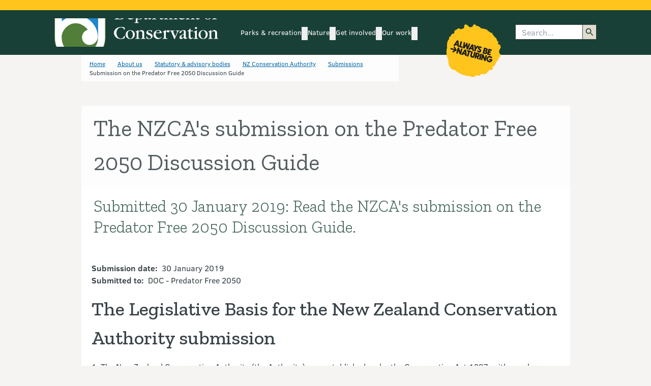

--- FILE ---
content_type: text/html; charset=utf-8
request_url: https://www.google.com/recaptcha/api2/anchor?ar=1&k=6LdwjQskAAAAACTKKqri4IYFiMGX-ndJjZw8asho&co=aHR0cHM6Ly9keGNwcm9kLmRvYy5nb3Z0Lm56OjQ0Mw..&hl=en&v=PoyoqOPhxBO7pBk68S4YbpHZ&size=invisible&anchor-ms=20000&execute-ms=30000&cb=8fq0mo9mkee8
body_size: 48698
content:
<!DOCTYPE HTML><html dir="ltr" lang="en"><head><meta http-equiv="Content-Type" content="text/html; charset=UTF-8">
<meta http-equiv="X-UA-Compatible" content="IE=edge">
<title>reCAPTCHA</title>
<style type="text/css">
/* cyrillic-ext */
@font-face {
  font-family: 'Roboto';
  font-style: normal;
  font-weight: 400;
  font-stretch: 100%;
  src: url(//fonts.gstatic.com/s/roboto/v48/KFO7CnqEu92Fr1ME7kSn66aGLdTylUAMa3GUBHMdazTgWw.woff2) format('woff2');
  unicode-range: U+0460-052F, U+1C80-1C8A, U+20B4, U+2DE0-2DFF, U+A640-A69F, U+FE2E-FE2F;
}
/* cyrillic */
@font-face {
  font-family: 'Roboto';
  font-style: normal;
  font-weight: 400;
  font-stretch: 100%;
  src: url(//fonts.gstatic.com/s/roboto/v48/KFO7CnqEu92Fr1ME7kSn66aGLdTylUAMa3iUBHMdazTgWw.woff2) format('woff2');
  unicode-range: U+0301, U+0400-045F, U+0490-0491, U+04B0-04B1, U+2116;
}
/* greek-ext */
@font-face {
  font-family: 'Roboto';
  font-style: normal;
  font-weight: 400;
  font-stretch: 100%;
  src: url(//fonts.gstatic.com/s/roboto/v48/KFO7CnqEu92Fr1ME7kSn66aGLdTylUAMa3CUBHMdazTgWw.woff2) format('woff2');
  unicode-range: U+1F00-1FFF;
}
/* greek */
@font-face {
  font-family: 'Roboto';
  font-style: normal;
  font-weight: 400;
  font-stretch: 100%;
  src: url(//fonts.gstatic.com/s/roboto/v48/KFO7CnqEu92Fr1ME7kSn66aGLdTylUAMa3-UBHMdazTgWw.woff2) format('woff2');
  unicode-range: U+0370-0377, U+037A-037F, U+0384-038A, U+038C, U+038E-03A1, U+03A3-03FF;
}
/* math */
@font-face {
  font-family: 'Roboto';
  font-style: normal;
  font-weight: 400;
  font-stretch: 100%;
  src: url(//fonts.gstatic.com/s/roboto/v48/KFO7CnqEu92Fr1ME7kSn66aGLdTylUAMawCUBHMdazTgWw.woff2) format('woff2');
  unicode-range: U+0302-0303, U+0305, U+0307-0308, U+0310, U+0312, U+0315, U+031A, U+0326-0327, U+032C, U+032F-0330, U+0332-0333, U+0338, U+033A, U+0346, U+034D, U+0391-03A1, U+03A3-03A9, U+03B1-03C9, U+03D1, U+03D5-03D6, U+03F0-03F1, U+03F4-03F5, U+2016-2017, U+2034-2038, U+203C, U+2040, U+2043, U+2047, U+2050, U+2057, U+205F, U+2070-2071, U+2074-208E, U+2090-209C, U+20D0-20DC, U+20E1, U+20E5-20EF, U+2100-2112, U+2114-2115, U+2117-2121, U+2123-214F, U+2190, U+2192, U+2194-21AE, U+21B0-21E5, U+21F1-21F2, U+21F4-2211, U+2213-2214, U+2216-22FF, U+2308-230B, U+2310, U+2319, U+231C-2321, U+2336-237A, U+237C, U+2395, U+239B-23B7, U+23D0, U+23DC-23E1, U+2474-2475, U+25AF, U+25B3, U+25B7, U+25BD, U+25C1, U+25CA, U+25CC, U+25FB, U+266D-266F, U+27C0-27FF, U+2900-2AFF, U+2B0E-2B11, U+2B30-2B4C, U+2BFE, U+3030, U+FF5B, U+FF5D, U+1D400-1D7FF, U+1EE00-1EEFF;
}
/* symbols */
@font-face {
  font-family: 'Roboto';
  font-style: normal;
  font-weight: 400;
  font-stretch: 100%;
  src: url(//fonts.gstatic.com/s/roboto/v48/KFO7CnqEu92Fr1ME7kSn66aGLdTylUAMaxKUBHMdazTgWw.woff2) format('woff2');
  unicode-range: U+0001-000C, U+000E-001F, U+007F-009F, U+20DD-20E0, U+20E2-20E4, U+2150-218F, U+2190, U+2192, U+2194-2199, U+21AF, U+21E6-21F0, U+21F3, U+2218-2219, U+2299, U+22C4-22C6, U+2300-243F, U+2440-244A, U+2460-24FF, U+25A0-27BF, U+2800-28FF, U+2921-2922, U+2981, U+29BF, U+29EB, U+2B00-2BFF, U+4DC0-4DFF, U+FFF9-FFFB, U+10140-1018E, U+10190-1019C, U+101A0, U+101D0-101FD, U+102E0-102FB, U+10E60-10E7E, U+1D2C0-1D2D3, U+1D2E0-1D37F, U+1F000-1F0FF, U+1F100-1F1AD, U+1F1E6-1F1FF, U+1F30D-1F30F, U+1F315, U+1F31C, U+1F31E, U+1F320-1F32C, U+1F336, U+1F378, U+1F37D, U+1F382, U+1F393-1F39F, U+1F3A7-1F3A8, U+1F3AC-1F3AF, U+1F3C2, U+1F3C4-1F3C6, U+1F3CA-1F3CE, U+1F3D4-1F3E0, U+1F3ED, U+1F3F1-1F3F3, U+1F3F5-1F3F7, U+1F408, U+1F415, U+1F41F, U+1F426, U+1F43F, U+1F441-1F442, U+1F444, U+1F446-1F449, U+1F44C-1F44E, U+1F453, U+1F46A, U+1F47D, U+1F4A3, U+1F4B0, U+1F4B3, U+1F4B9, U+1F4BB, U+1F4BF, U+1F4C8-1F4CB, U+1F4D6, U+1F4DA, U+1F4DF, U+1F4E3-1F4E6, U+1F4EA-1F4ED, U+1F4F7, U+1F4F9-1F4FB, U+1F4FD-1F4FE, U+1F503, U+1F507-1F50B, U+1F50D, U+1F512-1F513, U+1F53E-1F54A, U+1F54F-1F5FA, U+1F610, U+1F650-1F67F, U+1F687, U+1F68D, U+1F691, U+1F694, U+1F698, U+1F6AD, U+1F6B2, U+1F6B9-1F6BA, U+1F6BC, U+1F6C6-1F6CF, U+1F6D3-1F6D7, U+1F6E0-1F6EA, U+1F6F0-1F6F3, U+1F6F7-1F6FC, U+1F700-1F7FF, U+1F800-1F80B, U+1F810-1F847, U+1F850-1F859, U+1F860-1F887, U+1F890-1F8AD, U+1F8B0-1F8BB, U+1F8C0-1F8C1, U+1F900-1F90B, U+1F93B, U+1F946, U+1F984, U+1F996, U+1F9E9, U+1FA00-1FA6F, U+1FA70-1FA7C, U+1FA80-1FA89, U+1FA8F-1FAC6, U+1FACE-1FADC, U+1FADF-1FAE9, U+1FAF0-1FAF8, U+1FB00-1FBFF;
}
/* vietnamese */
@font-face {
  font-family: 'Roboto';
  font-style: normal;
  font-weight: 400;
  font-stretch: 100%;
  src: url(//fonts.gstatic.com/s/roboto/v48/KFO7CnqEu92Fr1ME7kSn66aGLdTylUAMa3OUBHMdazTgWw.woff2) format('woff2');
  unicode-range: U+0102-0103, U+0110-0111, U+0128-0129, U+0168-0169, U+01A0-01A1, U+01AF-01B0, U+0300-0301, U+0303-0304, U+0308-0309, U+0323, U+0329, U+1EA0-1EF9, U+20AB;
}
/* latin-ext */
@font-face {
  font-family: 'Roboto';
  font-style: normal;
  font-weight: 400;
  font-stretch: 100%;
  src: url(//fonts.gstatic.com/s/roboto/v48/KFO7CnqEu92Fr1ME7kSn66aGLdTylUAMa3KUBHMdazTgWw.woff2) format('woff2');
  unicode-range: U+0100-02BA, U+02BD-02C5, U+02C7-02CC, U+02CE-02D7, U+02DD-02FF, U+0304, U+0308, U+0329, U+1D00-1DBF, U+1E00-1E9F, U+1EF2-1EFF, U+2020, U+20A0-20AB, U+20AD-20C0, U+2113, U+2C60-2C7F, U+A720-A7FF;
}
/* latin */
@font-face {
  font-family: 'Roboto';
  font-style: normal;
  font-weight: 400;
  font-stretch: 100%;
  src: url(//fonts.gstatic.com/s/roboto/v48/KFO7CnqEu92Fr1ME7kSn66aGLdTylUAMa3yUBHMdazQ.woff2) format('woff2');
  unicode-range: U+0000-00FF, U+0131, U+0152-0153, U+02BB-02BC, U+02C6, U+02DA, U+02DC, U+0304, U+0308, U+0329, U+2000-206F, U+20AC, U+2122, U+2191, U+2193, U+2212, U+2215, U+FEFF, U+FFFD;
}
/* cyrillic-ext */
@font-face {
  font-family: 'Roboto';
  font-style: normal;
  font-weight: 500;
  font-stretch: 100%;
  src: url(//fonts.gstatic.com/s/roboto/v48/KFO7CnqEu92Fr1ME7kSn66aGLdTylUAMa3GUBHMdazTgWw.woff2) format('woff2');
  unicode-range: U+0460-052F, U+1C80-1C8A, U+20B4, U+2DE0-2DFF, U+A640-A69F, U+FE2E-FE2F;
}
/* cyrillic */
@font-face {
  font-family: 'Roboto';
  font-style: normal;
  font-weight: 500;
  font-stretch: 100%;
  src: url(//fonts.gstatic.com/s/roboto/v48/KFO7CnqEu92Fr1ME7kSn66aGLdTylUAMa3iUBHMdazTgWw.woff2) format('woff2');
  unicode-range: U+0301, U+0400-045F, U+0490-0491, U+04B0-04B1, U+2116;
}
/* greek-ext */
@font-face {
  font-family: 'Roboto';
  font-style: normal;
  font-weight: 500;
  font-stretch: 100%;
  src: url(//fonts.gstatic.com/s/roboto/v48/KFO7CnqEu92Fr1ME7kSn66aGLdTylUAMa3CUBHMdazTgWw.woff2) format('woff2');
  unicode-range: U+1F00-1FFF;
}
/* greek */
@font-face {
  font-family: 'Roboto';
  font-style: normal;
  font-weight: 500;
  font-stretch: 100%;
  src: url(//fonts.gstatic.com/s/roboto/v48/KFO7CnqEu92Fr1ME7kSn66aGLdTylUAMa3-UBHMdazTgWw.woff2) format('woff2');
  unicode-range: U+0370-0377, U+037A-037F, U+0384-038A, U+038C, U+038E-03A1, U+03A3-03FF;
}
/* math */
@font-face {
  font-family: 'Roboto';
  font-style: normal;
  font-weight: 500;
  font-stretch: 100%;
  src: url(//fonts.gstatic.com/s/roboto/v48/KFO7CnqEu92Fr1ME7kSn66aGLdTylUAMawCUBHMdazTgWw.woff2) format('woff2');
  unicode-range: U+0302-0303, U+0305, U+0307-0308, U+0310, U+0312, U+0315, U+031A, U+0326-0327, U+032C, U+032F-0330, U+0332-0333, U+0338, U+033A, U+0346, U+034D, U+0391-03A1, U+03A3-03A9, U+03B1-03C9, U+03D1, U+03D5-03D6, U+03F0-03F1, U+03F4-03F5, U+2016-2017, U+2034-2038, U+203C, U+2040, U+2043, U+2047, U+2050, U+2057, U+205F, U+2070-2071, U+2074-208E, U+2090-209C, U+20D0-20DC, U+20E1, U+20E5-20EF, U+2100-2112, U+2114-2115, U+2117-2121, U+2123-214F, U+2190, U+2192, U+2194-21AE, U+21B0-21E5, U+21F1-21F2, U+21F4-2211, U+2213-2214, U+2216-22FF, U+2308-230B, U+2310, U+2319, U+231C-2321, U+2336-237A, U+237C, U+2395, U+239B-23B7, U+23D0, U+23DC-23E1, U+2474-2475, U+25AF, U+25B3, U+25B7, U+25BD, U+25C1, U+25CA, U+25CC, U+25FB, U+266D-266F, U+27C0-27FF, U+2900-2AFF, U+2B0E-2B11, U+2B30-2B4C, U+2BFE, U+3030, U+FF5B, U+FF5D, U+1D400-1D7FF, U+1EE00-1EEFF;
}
/* symbols */
@font-face {
  font-family: 'Roboto';
  font-style: normal;
  font-weight: 500;
  font-stretch: 100%;
  src: url(//fonts.gstatic.com/s/roboto/v48/KFO7CnqEu92Fr1ME7kSn66aGLdTylUAMaxKUBHMdazTgWw.woff2) format('woff2');
  unicode-range: U+0001-000C, U+000E-001F, U+007F-009F, U+20DD-20E0, U+20E2-20E4, U+2150-218F, U+2190, U+2192, U+2194-2199, U+21AF, U+21E6-21F0, U+21F3, U+2218-2219, U+2299, U+22C4-22C6, U+2300-243F, U+2440-244A, U+2460-24FF, U+25A0-27BF, U+2800-28FF, U+2921-2922, U+2981, U+29BF, U+29EB, U+2B00-2BFF, U+4DC0-4DFF, U+FFF9-FFFB, U+10140-1018E, U+10190-1019C, U+101A0, U+101D0-101FD, U+102E0-102FB, U+10E60-10E7E, U+1D2C0-1D2D3, U+1D2E0-1D37F, U+1F000-1F0FF, U+1F100-1F1AD, U+1F1E6-1F1FF, U+1F30D-1F30F, U+1F315, U+1F31C, U+1F31E, U+1F320-1F32C, U+1F336, U+1F378, U+1F37D, U+1F382, U+1F393-1F39F, U+1F3A7-1F3A8, U+1F3AC-1F3AF, U+1F3C2, U+1F3C4-1F3C6, U+1F3CA-1F3CE, U+1F3D4-1F3E0, U+1F3ED, U+1F3F1-1F3F3, U+1F3F5-1F3F7, U+1F408, U+1F415, U+1F41F, U+1F426, U+1F43F, U+1F441-1F442, U+1F444, U+1F446-1F449, U+1F44C-1F44E, U+1F453, U+1F46A, U+1F47D, U+1F4A3, U+1F4B0, U+1F4B3, U+1F4B9, U+1F4BB, U+1F4BF, U+1F4C8-1F4CB, U+1F4D6, U+1F4DA, U+1F4DF, U+1F4E3-1F4E6, U+1F4EA-1F4ED, U+1F4F7, U+1F4F9-1F4FB, U+1F4FD-1F4FE, U+1F503, U+1F507-1F50B, U+1F50D, U+1F512-1F513, U+1F53E-1F54A, U+1F54F-1F5FA, U+1F610, U+1F650-1F67F, U+1F687, U+1F68D, U+1F691, U+1F694, U+1F698, U+1F6AD, U+1F6B2, U+1F6B9-1F6BA, U+1F6BC, U+1F6C6-1F6CF, U+1F6D3-1F6D7, U+1F6E0-1F6EA, U+1F6F0-1F6F3, U+1F6F7-1F6FC, U+1F700-1F7FF, U+1F800-1F80B, U+1F810-1F847, U+1F850-1F859, U+1F860-1F887, U+1F890-1F8AD, U+1F8B0-1F8BB, U+1F8C0-1F8C1, U+1F900-1F90B, U+1F93B, U+1F946, U+1F984, U+1F996, U+1F9E9, U+1FA00-1FA6F, U+1FA70-1FA7C, U+1FA80-1FA89, U+1FA8F-1FAC6, U+1FACE-1FADC, U+1FADF-1FAE9, U+1FAF0-1FAF8, U+1FB00-1FBFF;
}
/* vietnamese */
@font-face {
  font-family: 'Roboto';
  font-style: normal;
  font-weight: 500;
  font-stretch: 100%;
  src: url(//fonts.gstatic.com/s/roboto/v48/KFO7CnqEu92Fr1ME7kSn66aGLdTylUAMa3OUBHMdazTgWw.woff2) format('woff2');
  unicode-range: U+0102-0103, U+0110-0111, U+0128-0129, U+0168-0169, U+01A0-01A1, U+01AF-01B0, U+0300-0301, U+0303-0304, U+0308-0309, U+0323, U+0329, U+1EA0-1EF9, U+20AB;
}
/* latin-ext */
@font-face {
  font-family: 'Roboto';
  font-style: normal;
  font-weight: 500;
  font-stretch: 100%;
  src: url(//fonts.gstatic.com/s/roboto/v48/KFO7CnqEu92Fr1ME7kSn66aGLdTylUAMa3KUBHMdazTgWw.woff2) format('woff2');
  unicode-range: U+0100-02BA, U+02BD-02C5, U+02C7-02CC, U+02CE-02D7, U+02DD-02FF, U+0304, U+0308, U+0329, U+1D00-1DBF, U+1E00-1E9F, U+1EF2-1EFF, U+2020, U+20A0-20AB, U+20AD-20C0, U+2113, U+2C60-2C7F, U+A720-A7FF;
}
/* latin */
@font-face {
  font-family: 'Roboto';
  font-style: normal;
  font-weight: 500;
  font-stretch: 100%;
  src: url(//fonts.gstatic.com/s/roboto/v48/KFO7CnqEu92Fr1ME7kSn66aGLdTylUAMa3yUBHMdazQ.woff2) format('woff2');
  unicode-range: U+0000-00FF, U+0131, U+0152-0153, U+02BB-02BC, U+02C6, U+02DA, U+02DC, U+0304, U+0308, U+0329, U+2000-206F, U+20AC, U+2122, U+2191, U+2193, U+2212, U+2215, U+FEFF, U+FFFD;
}
/* cyrillic-ext */
@font-face {
  font-family: 'Roboto';
  font-style: normal;
  font-weight: 900;
  font-stretch: 100%;
  src: url(//fonts.gstatic.com/s/roboto/v48/KFO7CnqEu92Fr1ME7kSn66aGLdTylUAMa3GUBHMdazTgWw.woff2) format('woff2');
  unicode-range: U+0460-052F, U+1C80-1C8A, U+20B4, U+2DE0-2DFF, U+A640-A69F, U+FE2E-FE2F;
}
/* cyrillic */
@font-face {
  font-family: 'Roboto';
  font-style: normal;
  font-weight: 900;
  font-stretch: 100%;
  src: url(//fonts.gstatic.com/s/roboto/v48/KFO7CnqEu92Fr1ME7kSn66aGLdTylUAMa3iUBHMdazTgWw.woff2) format('woff2');
  unicode-range: U+0301, U+0400-045F, U+0490-0491, U+04B0-04B1, U+2116;
}
/* greek-ext */
@font-face {
  font-family: 'Roboto';
  font-style: normal;
  font-weight: 900;
  font-stretch: 100%;
  src: url(//fonts.gstatic.com/s/roboto/v48/KFO7CnqEu92Fr1ME7kSn66aGLdTylUAMa3CUBHMdazTgWw.woff2) format('woff2');
  unicode-range: U+1F00-1FFF;
}
/* greek */
@font-face {
  font-family: 'Roboto';
  font-style: normal;
  font-weight: 900;
  font-stretch: 100%;
  src: url(//fonts.gstatic.com/s/roboto/v48/KFO7CnqEu92Fr1ME7kSn66aGLdTylUAMa3-UBHMdazTgWw.woff2) format('woff2');
  unicode-range: U+0370-0377, U+037A-037F, U+0384-038A, U+038C, U+038E-03A1, U+03A3-03FF;
}
/* math */
@font-face {
  font-family: 'Roboto';
  font-style: normal;
  font-weight: 900;
  font-stretch: 100%;
  src: url(//fonts.gstatic.com/s/roboto/v48/KFO7CnqEu92Fr1ME7kSn66aGLdTylUAMawCUBHMdazTgWw.woff2) format('woff2');
  unicode-range: U+0302-0303, U+0305, U+0307-0308, U+0310, U+0312, U+0315, U+031A, U+0326-0327, U+032C, U+032F-0330, U+0332-0333, U+0338, U+033A, U+0346, U+034D, U+0391-03A1, U+03A3-03A9, U+03B1-03C9, U+03D1, U+03D5-03D6, U+03F0-03F1, U+03F4-03F5, U+2016-2017, U+2034-2038, U+203C, U+2040, U+2043, U+2047, U+2050, U+2057, U+205F, U+2070-2071, U+2074-208E, U+2090-209C, U+20D0-20DC, U+20E1, U+20E5-20EF, U+2100-2112, U+2114-2115, U+2117-2121, U+2123-214F, U+2190, U+2192, U+2194-21AE, U+21B0-21E5, U+21F1-21F2, U+21F4-2211, U+2213-2214, U+2216-22FF, U+2308-230B, U+2310, U+2319, U+231C-2321, U+2336-237A, U+237C, U+2395, U+239B-23B7, U+23D0, U+23DC-23E1, U+2474-2475, U+25AF, U+25B3, U+25B7, U+25BD, U+25C1, U+25CA, U+25CC, U+25FB, U+266D-266F, U+27C0-27FF, U+2900-2AFF, U+2B0E-2B11, U+2B30-2B4C, U+2BFE, U+3030, U+FF5B, U+FF5D, U+1D400-1D7FF, U+1EE00-1EEFF;
}
/* symbols */
@font-face {
  font-family: 'Roboto';
  font-style: normal;
  font-weight: 900;
  font-stretch: 100%;
  src: url(//fonts.gstatic.com/s/roboto/v48/KFO7CnqEu92Fr1ME7kSn66aGLdTylUAMaxKUBHMdazTgWw.woff2) format('woff2');
  unicode-range: U+0001-000C, U+000E-001F, U+007F-009F, U+20DD-20E0, U+20E2-20E4, U+2150-218F, U+2190, U+2192, U+2194-2199, U+21AF, U+21E6-21F0, U+21F3, U+2218-2219, U+2299, U+22C4-22C6, U+2300-243F, U+2440-244A, U+2460-24FF, U+25A0-27BF, U+2800-28FF, U+2921-2922, U+2981, U+29BF, U+29EB, U+2B00-2BFF, U+4DC0-4DFF, U+FFF9-FFFB, U+10140-1018E, U+10190-1019C, U+101A0, U+101D0-101FD, U+102E0-102FB, U+10E60-10E7E, U+1D2C0-1D2D3, U+1D2E0-1D37F, U+1F000-1F0FF, U+1F100-1F1AD, U+1F1E6-1F1FF, U+1F30D-1F30F, U+1F315, U+1F31C, U+1F31E, U+1F320-1F32C, U+1F336, U+1F378, U+1F37D, U+1F382, U+1F393-1F39F, U+1F3A7-1F3A8, U+1F3AC-1F3AF, U+1F3C2, U+1F3C4-1F3C6, U+1F3CA-1F3CE, U+1F3D4-1F3E0, U+1F3ED, U+1F3F1-1F3F3, U+1F3F5-1F3F7, U+1F408, U+1F415, U+1F41F, U+1F426, U+1F43F, U+1F441-1F442, U+1F444, U+1F446-1F449, U+1F44C-1F44E, U+1F453, U+1F46A, U+1F47D, U+1F4A3, U+1F4B0, U+1F4B3, U+1F4B9, U+1F4BB, U+1F4BF, U+1F4C8-1F4CB, U+1F4D6, U+1F4DA, U+1F4DF, U+1F4E3-1F4E6, U+1F4EA-1F4ED, U+1F4F7, U+1F4F9-1F4FB, U+1F4FD-1F4FE, U+1F503, U+1F507-1F50B, U+1F50D, U+1F512-1F513, U+1F53E-1F54A, U+1F54F-1F5FA, U+1F610, U+1F650-1F67F, U+1F687, U+1F68D, U+1F691, U+1F694, U+1F698, U+1F6AD, U+1F6B2, U+1F6B9-1F6BA, U+1F6BC, U+1F6C6-1F6CF, U+1F6D3-1F6D7, U+1F6E0-1F6EA, U+1F6F0-1F6F3, U+1F6F7-1F6FC, U+1F700-1F7FF, U+1F800-1F80B, U+1F810-1F847, U+1F850-1F859, U+1F860-1F887, U+1F890-1F8AD, U+1F8B0-1F8BB, U+1F8C0-1F8C1, U+1F900-1F90B, U+1F93B, U+1F946, U+1F984, U+1F996, U+1F9E9, U+1FA00-1FA6F, U+1FA70-1FA7C, U+1FA80-1FA89, U+1FA8F-1FAC6, U+1FACE-1FADC, U+1FADF-1FAE9, U+1FAF0-1FAF8, U+1FB00-1FBFF;
}
/* vietnamese */
@font-face {
  font-family: 'Roboto';
  font-style: normal;
  font-weight: 900;
  font-stretch: 100%;
  src: url(//fonts.gstatic.com/s/roboto/v48/KFO7CnqEu92Fr1ME7kSn66aGLdTylUAMa3OUBHMdazTgWw.woff2) format('woff2');
  unicode-range: U+0102-0103, U+0110-0111, U+0128-0129, U+0168-0169, U+01A0-01A1, U+01AF-01B0, U+0300-0301, U+0303-0304, U+0308-0309, U+0323, U+0329, U+1EA0-1EF9, U+20AB;
}
/* latin-ext */
@font-face {
  font-family: 'Roboto';
  font-style: normal;
  font-weight: 900;
  font-stretch: 100%;
  src: url(//fonts.gstatic.com/s/roboto/v48/KFO7CnqEu92Fr1ME7kSn66aGLdTylUAMa3KUBHMdazTgWw.woff2) format('woff2');
  unicode-range: U+0100-02BA, U+02BD-02C5, U+02C7-02CC, U+02CE-02D7, U+02DD-02FF, U+0304, U+0308, U+0329, U+1D00-1DBF, U+1E00-1E9F, U+1EF2-1EFF, U+2020, U+20A0-20AB, U+20AD-20C0, U+2113, U+2C60-2C7F, U+A720-A7FF;
}
/* latin */
@font-face {
  font-family: 'Roboto';
  font-style: normal;
  font-weight: 900;
  font-stretch: 100%;
  src: url(//fonts.gstatic.com/s/roboto/v48/KFO7CnqEu92Fr1ME7kSn66aGLdTylUAMa3yUBHMdazQ.woff2) format('woff2');
  unicode-range: U+0000-00FF, U+0131, U+0152-0153, U+02BB-02BC, U+02C6, U+02DA, U+02DC, U+0304, U+0308, U+0329, U+2000-206F, U+20AC, U+2122, U+2191, U+2193, U+2212, U+2215, U+FEFF, U+FFFD;
}

</style>
<link rel="stylesheet" type="text/css" href="https://www.gstatic.com/recaptcha/releases/PoyoqOPhxBO7pBk68S4YbpHZ/styles__ltr.css">
<script nonce="vfWBmoTCPvfdExe5akcQfQ" type="text/javascript">window['__recaptcha_api'] = 'https://www.google.com/recaptcha/api2/';</script>
<script type="text/javascript" src="https://www.gstatic.com/recaptcha/releases/PoyoqOPhxBO7pBk68S4YbpHZ/recaptcha__en.js" nonce="vfWBmoTCPvfdExe5akcQfQ">
      
    </script></head>
<body><div id="rc-anchor-alert" class="rc-anchor-alert"></div>
<input type="hidden" id="recaptcha-token" value="[base64]">
<script type="text/javascript" nonce="vfWBmoTCPvfdExe5akcQfQ">
      recaptcha.anchor.Main.init("[\x22ainput\x22,[\x22bgdata\x22,\x22\x22,\[base64]/[base64]/[base64]/bmV3IHJbeF0oY1swXSk6RT09Mj9uZXcgclt4XShjWzBdLGNbMV0pOkU9PTM/bmV3IHJbeF0oY1swXSxjWzFdLGNbMl0pOkU9PTQ/[base64]/[base64]/[base64]/[base64]/[base64]/[base64]/[base64]/[base64]\x22,\[base64]\\u003d\\u003d\x22,\x22Zgliw6ZELmHCm8OyFcOHwqzDucKMw5/Doxk4w5vCs8KBwoILw6jCkTjCm8OIwpzCusKDwqcyGyXCsExiasOufcKwaMKCAsOkXsO7w5NqEAXDtMKWbMOWexF3A8Kqw4wLw63CqcKKwqcww6bDmcO7w7/Dp2dsQzJKVDxyOy7Dl8Ogw5rCrcO8SQZEADzCpMKGKk1Tw75ZSGJYw7QXQy9YHsK9w7/CogQjaMOmUcOLY8K2w6thw7PDrTVAw5vDpsOFYcKWFcKZGcO/wpwpVSDCk2rCkMKnVMOvERvDlUcqNC1dwpQww6TDmcKDw7tzV8O6wqhzw6HCsBZFwq/[base64]/DjcOLw6IfcyjCkWHCg04Hwq9eZcKZB8K5L17Dv8KfwrgawqZfdFXCo3TCicK8GxtCAQwAOk3ClMKxwp45w5rCk8K5wpwgDTczP2EsY8O1N8O4w515fcKww7kYwpBhw7nDiQjDqgrCgsKrV30sw7vCrzdYw6XDpMKDw5wcw4VBGMKNwrI3BsK4w4gEw5rDu8O2WMKew6/DnsOWSsK/DsK7W8OkDTfCujLDoiRBw5rCuC1WN2/CvcOGFMOXw5Vrwok0aMOvwp7DjcKmaTDCtzd1w4rDiSnDknwuwrRUw4LClU8uXgQmw5HDukVRwpLDocKkw4ICwoMxw5DCk8K7RDQxAQjDm39xcsOHKMOafUrCnMOZaEp2w7nDjsOPw7nCl0PDhcKJdU4MwoFpwp3CvETDucOGw4PCrsKBwrjDvsK7wpFGdcKaPFJ/wpcRQGRhw6MQwq7CqMO0w5dzB8KQSsODDMKpA1fChUbDkQMtw7nCpsOzbikEQmrDpyggL2bCgMKYT1TDijnDlUnCqGoNw6VabD/Cn8ODWcKNw57CpMK1w5XCq08/JMKLVyHDocKKw7XCjyHCvDrClsOyX8OHVcKNw7Vxwr/CuC1wBnhIw6d7wpxdMHdwW2Jnw4Isw6FMw53DoEgWC0/Ch8K3w6tvw6wBw6zCrsKgwqPDisKpWcOPeDJew6RQwpsuw6EGw5Q9wpvDkTfClknCm8O8w7p5OGtBw77Dv8KWS8OIZFc4wrcxESQoZsOpWTUlWMOaBMOqw6bDhsKJZEnCo8KJRSFmV1R6w7zCmAbDjkDDhXA/ZsK9bh/CpXZRa8KeOsOjM8OIwrzDv8KzIlIxw5LClMKVw5kmZj14cErCuxpJw7DCvsKxXy3CqiVqGTjDkH7DpcOaHCxsE2bCiH5Ow5kswr3CrsO/[base64]/CpHbDkDBfw7nDk08kw4xdbFJew6/CrT/[base64]/DrApuwosDV0cech9gw50zwpbDth5uIcOfTBjDkwHCn0PCrcKiXsK/[base64]/[base64]/DuR/DscKuYT7DvcOEw7zDnsKAw6QiagYyw4U5PcOba8OhJ07CjMK8wq7CjcO7P8ONw6QoAsOewqHCusK0w7ZoBMKERMOGTTDCjcOywpUcwqR2woPCnn/Cl8OBw6zCvhDDrMKswp7CpcKiPMO8EEdMw6jDnUooasKGwoLDo8KCw4zChsKfTMKJw73DosK9TcOLw7LDt8K1wp/DiHYbJ3U2w4nCngDCnHYEw60CExRawqojQsOawq0JwqXCmMKFYcKIQ2VKS3/CpcOcATpAWsKGwo0cDsOgw4vDtk4beMO5IcOfw5fCiz3CucOswo1ROsOGw57CpQtRwozDpsOowrxpMgtNKcOuYy/Dj08lwp57w57CmjfCrDvDjsKew6okwrXDgErChsONw57CgDvDqMKbcsKow7YKR1DCoMKaVTIGwpFiw5HCrsKBw43DmMKvRcKSwpxRYBvDmMOQDcKjRcOSVsOww6XCuxjClcOLw6HCiAp9GEdZw6VsTlTCvMK7BCpOF2Ibw6xBw4HDiMO3IzPCnsOsL1XDv8O+w6/CvFvCjMKYesKDVsKcwqlPw44Fw4rDsWHCkkTCtsOMw5M1RytREsKUwqrDsnfDv8KHWzvDn3sQwpbDo8O0w4wzw6bCsMOvwpnCkBrDkk5nSXnCq0YQH8OXD8O/[base64]/[base64]/CmCnCrgHChyzDmBPDkMONwpjDrsKnwr9sARYWLUxKTFTCiSjDusOwwqnDl8KGT8Opw5VVKyfCvmQsRQfDv1EMZsOBMMKJAzrCnHbDl1PCnzDDpwrCvMKVIyhowrfDgMOOJknCh8KmR8O5wq93wp/DlcOswonDtsKNwprCt8KlS8K6USbDq8KjYSsLw7/Dmn3CgMKsCMK7w7REwoHCqMOuw5Z/wrfCrkwGPcKDw74nEkMRbn8bVjQiUsO3w49HRlnDolzCuDI/AzjCkMOXw69yYnBCwowvRG5nATp7wqZWw54MwpQmwqfCug/[base64]/b3wbwqA/IMKbwrDCg0DCmxw/wp3CgcO4EsKpw6YCfcKdQCYwwqd7wrMCQsKkQsKCRMKCBHZ0wrvDo8O1Gk8MZFl/[base64]/EMKOK8Ktw5AywrXDlMKTZkLDpkUJw7UiwrXCsn55woVHwpUVIUfDi0FOJkUNw5nDmsOYJ8KcMVnDkcKEwrNPw7/Dt8OnBMKMwrRdw5gZOm0Lwo5oFU3DvCrCuCvDqE7DgRPDpmFHw5TCpgPDtsO/wpbCngXCt8OfRltowptfw6w/w5bDqsOwVWhtwqQowqR2Q8KRV8OVAcO0G0BSSsOzFRrDiMKGVcKwLxR5wrDCn8O3w4nCrMKKJEk6w6ITMCfDjkXDksOVEMKswpPDlS7DrMOWw6tiw6QEwqFIwrJXw6/CiVR+w4MINR5RwrDDksKNw5rClsKKwpjDvsKkw5AWZWcGacK0wqxKYmFcJBZjCl3DkMKVwqsRUMK7w5ttcsKgXmzCvSjDtsKMwpHCpAUPw6HDuSdkNsKvw4TDh2crR8OPVnPCqcKNw5LDqMK/LMO2QsOPwpXCuRTDsANMMi7DjcOhBMOzwq7CgEnClMKJw7YcwrXCkGbCiBLCssOPdMKGw7g+QMKRw6DDtsO1wpRXwonDpmvChzFvTmIeFX8ETsOKbV3CrCHDscKTwqnDgMO3w4cbw6/CtixXwqxAw7zDrMK5dTE1AcO+ScOSHsKOwp3Dn8OowrjCsibDs1BiBsO8U8Olb8KTTsOow6/Dky5PwpjCtT1CwrEwwrAfw5/[base64]/[base64]/[base64]/Dm8KOwoFGw7AnBMOvDDTDlzPClCwOw5I4w5nDucONwpbCgGRBfUJ4YcOdEcOMJcOww7zDlCZTw7/Co8OwchAydcOkc8OBwqXDosO0HETDt8KEw7Rvw4ZqZx/Dq8KCTQvCoEpkw4PCncO/KMK/w43CuE1GwoHDrcKmHcKaN8OOw4N0CH/Dg0gsN0dewrzCtCsbA8Kvw4/ChwvDlcOawq0/Ci7Cs23Cp8OEwopWLnt2w40cQ2PCujPCoMOjFws9wovDrDQ8bHkoLUYhY0rCthp7w6Bsw5ZbD8OFw7NmVcKYb8K/[base64]/DvDrDnAtjc8KXw7sEw6w4w5IEwoR7wr47Yn1sOXtVacKKw7zDi8KvU3bCvUbCocKjw4d+wpXDksKqDTXCon8VV8KdO8KCKGjDqgIDMMOtMjjCmGXDn2onwqxlL1bDjiFIwqYxAAnCqm7Dt8K6VA/DmkLDmjPDosO9aQ8XFEtmwrJawp1owrpxNVBtw4HCjsOqw7XDvmI9woISwqvCgsOaw7Qiw7PDlcOxTyYkwqZUdGhPwqnCjih3c8O8worCv1NIMlzCikhIw4fCkx98w7zCvcKvXmhicSjDoAXDjyovYR1iw75Hw4EXS8OhwpPClsKlGAglwqd3AR/DiMODw6w6wp9dwqzCv1zClMKHDhjChhl8bMOjeFzDpQI1X8Kew7hHG3hdeMO/[base64]/ClMOJX8OvesOBRV9gw4ZJwoLCiGDCgMO/IcOSw5x7w5PDqAM2NxTCjhfCkyFKwoDDuDR+LwXDpsOafglOwoZ5f8KEPFfCjSBSC8OYw5QVw6rDnsKGdDvDksKzwqpbJ8Ovc2DDtyU2wr4EwodHA0dbwrzDvMOmwo8NOD88Iy/CjsOndsKPecKgw7BRP3oxwqIzwqvCm28wwrfDj8K0FcKLFMKAK8OcSk3Cm3JfUnLDucO2w61qB8Onw63DqMK7TV7ClzvDgsKeMMKgwqghwprCqcKZwqPCh8KMP8Oxw4rCo3E1e8O9wqDCn8OeFWvDslp6LcKAG39zw6/Dv8OTe3bDvXUBf8KiwqU3QCV3ZijDncKmw7N5G8O6C2HCq33CpsOXw50ewpUUwqzCvFLDjV5qwr/Dr8K4w7kUIsOXDsOyNRjDtcKABHFKwqBuHAkNZkLCrcKDwocfLmpiGcKNwrvCrgvCjsKww4Jxw4x2wqXDpMKUDGU2X8OhCDzCoxfDusO9w7FUHnnCsMKBa1bDvcKJw4oIw6sjwpVBWVbDjsKXacKbc8OtIkNFwpfCs2Z9a0/DgAhgLcK7MBRowqrCmsK/AGHDgsKfOcKcwprCncOuDMOWw7YQworCrMK9A8KIw7bDi8KPBsKRF0fCth3CqhcYe8KGw6PDhcOcw4tNw5A8NMKWw7BFYzXDvCIQLcKVJ8KwSDs+w49FY8K9cMKTwo/CicKYwqd7Rh7Cr8OXwozCuxTDhh3CrcOvRsOjwoXCl37CkDrCsk/[base64]/woVDw4lWesKww7FmFSAiacKxJnBrecKqwpEVwqrCiSXDql/DuFvDtsKtwpfCgGTDjMKmwrnDlEvDrsO3w7zCiiI0w791w6Nmw5EleHETAMK4wrA2woTDg8K9wqnDjcKlPBbCicKSOzM6eMOqUsKBV8Kqw6lVHsKQwo4NJDfDgsK6woLCsVRUwofDnC/Dmz7CoRA9I2kpworCnkvCiMKIdcK4wpwDLsO8OMOlwp7CkENsSXMTJcK8w69bwqptwqhOw5jDsTXCgMOGw4kEw6vCmEIyw5cnccOUMljCosK1w7/DnA7DmcKqwrXCuRlIwo1WwoMgwr12w68kdMOfHXTDh0XCqsOCL3/CrcKWwprCo8O4HQBSw6HDuhdMSTLDlU7Di20PwrtCwrPDkcOLJzl2wp8JQsKHGxPDpXlBa8KewpnDsDTCpMOlwpBfBBfCg3RMMUrCmWcnwp/CuW53w5rCkMKIRGnCgMKzw6TDtzxKNGIlw7RMNmXDglc3wovDj8KmwqbDlhjCgMOebEjCvwjCmEtLMgUYw5BYQcO/[base64]/CncO8w6fDjMOOCcOFK0EKMGVlwonCmg0ewpDDo3rCkHEEwoLCt8Oiwq7DjBPDrcK/A1MmSMKzw4DDrAJKwq3DlMOhwpHDlMKyCjfDiERYKwNsfwzDjF7Cj3bDiHoJwrI3w4zDusO/AmU0w4nDo8O7wr0leXXDg8KgTsOAYMOfPMK/wrpVBho7w7oOw4fDh1zDpsKlfcOXw5bDmsOIwozDtg56Qnxdw7FcPcK/w60BDAfDhUbCt8OJw57CosKJw7/[base64]/DgSkwdsKGwq0ew7/DtyPCmgstVyXDm0nCtsOVwrA1wqXCtRPDvcOfwr/CicOfZAFZw6rCg8OnTsKXw4/Cg0zCjVXCi8OOw4zDnMKLa0HDgFDDhkvDlMKxQcOvWm8bS30Mw5TChhVJwr3DgsOKb8Kyw5/[base64]/DqnzCuTbCqzcIw7Jgw4rDqVjCrxVnSsOlcwYNw5XCt8KsEmvCgXbCh8O/w7xHwo8Uw7FAbAzCnTbCrMKaw7Rywrc3ajEIwpUaf8ODFMOobcOOwoxrw5bDqSo5w7DDv8K3RzrCqcKHwqduwobCl8OiEsOZXVnDvALDkiTCn2rCtB/[base64]/AcKJOSMILsKaCg/DscOKw6NwOcOFHnvDhcOQwqnCsMKFw79DJxMiLAkJwq3CllEcw744Sn7DjCXDq8KtFMO0w5DCsyYVYwPCrnXDlVnDjcO/CsO1w5TDlzjDpjfDksKKZHQcQsOjCsKBdlMFAz17wojCoDR9w5TCucOOwrgew7vDuMKTw7AmSmY6McKWw5HDjUI6HsOZfSx8LQgDw7UxI8KRw7LDuxBdMmRuDsO4wqwDwpokwqHCtcO/[base64]/[base64]/DqsKfUsOQwrU5wrfClMOTw67CnsO9ZcK7QzpsTsK0CyfDqQvDnMK2M8ORwpzDl8OjIhg6woDDlMOrwosAw7fDuBPDvsOdw7bDncOsw7LCksO2w74UGhhEMjLDtkUswqAMwrhCTn5NPl7DvsOWw43Cn1/[base64]/KQpdwrcow7zDjFYfXMOsw6fDv8O6LsK2wqthwohZwqJ/w6RZGCMVwrrCpcOxViLCuhcZCsO8FMO1AMKhw7QSEkLDjcOTwp7CjcKMw6HCpxrCiynCgyPDtG/CuhzCu8KJwpPDpU/CsFpAZMK9wpPCuSDCjUnCpXU4w4gzwpTDv8OQw6XDtTkgfcO3w63Dk8KJIsOTwpnDjMKhw6XCvwJ8w6BKwpJtw5VGwpfCjm5lw4JRWFbDpMKVSjjDoX/[base64]/[base64]/[base64]/CmcO3EsKTRMKJSFrDosKEeMOxw5PDnsOHFcOyw6bCu1TDnE/DryrDpDMRB8KuAMK/VzHDncOBAkMew7rClxXCvF5ZwqrDjMKQw6wgwovCusOSAMKNNsK+OcOZw7kJGTjCq1tHfSbClMOsdVs+JMKFw4E7wo45C8OewoJVwrd0wpdSfcOWK8K6wrlFeDEkw759wobDs8OTRMOlLz/CtMOPwp1bw5DDk8OFe8Ofw5DCocOEwpghwrTChcOSAVfDhDYow6nDo8KbYShJKcObD13Dl8Kowp5Qw5PDk8O1wpYewpfDulF2wrJowrY7w6gxaB/Dim/DrnPDl2LDncOLQnTCmndObsK0WhLCusO6w7dKXyVaIlJzP8KRw6bCrMOYM2rDixMIUFEqfFrCkRJNQgQUbys6c8KkMGvDt8OIMsKNw63Di8KEXkk/bRrCncOdXcKGw5PDqAfDllLDoMO3wqTCljkSIMKgwrnCqg/Di2fCqMKdwoTDh8OiQVJtBlzDmXc1fhV0LMO7wrDCm2plaUpxazLCo8K0ZMOoYMOUHsKsL8KpwpVwKxfDpcO1Ax7DkcKIw4YrLcOEwpRwwpfCi0F8wp7DkksOPsOmXsO5XMO0GV/CkSXCpD0Awp7CuhrCrgdxAAPDqsO1FcOSaC/CvGhbMcKXwrtqLRnCnwd5w7ROw47CrcO3wqt5Y37CsQTCuCorw4/DkXcMwqXDgndAw5PCkhZ/w6PDnwdewo1Uw6kcwp1Nw4h4w68+c8KHwrLDu3jCnsO6OMKTcMKYwr3CvEpQfxQHfcK1w4vChsOZIsKJw6NjwoE6GgJdwp/[base64]/DhxtWwo3DlDw4QhXChwrDnWlHw7xgS8OjTW8vw5IUV0pzwqDDr0/DqMOowoUIKMODCMKCGsKzw6VgDsKYw5vCv8OOJcKBw7XCvsOyFFHDm8K/w7g+KVvCljTDqScsDMKtWHRiw6vCnnnDjMKgHWzDl1B+w6pAwrfCmsORwofDusKXJTrCinPDvsKWwrDCvsOFZMOBw4RMwqrChMKPBE4vEgdNAcKRwqTDmljDonbDsj1twqZ/wpvChMK8VsKMJC7CrwhKasK9wqrCsEJ4dFotwpHDiEhbw4ZqQ2LCowTCny5YfsKIw67CnMKxw4o1X1zDpsKfw53CosOPVsKPcsOxYsOiw6jDpFnCvx/[base64]/Dv8KQw7nCrMOOMEbChHR3w53CjCXCtAfDg8Kvw6cYG8KfUsKgK0nCgTQQw4vCt8Ofwr5zw63DrsKQwpDDlRUeMMKTwr/ClMKuw6A/W8O5f2DCuMOiaQDCi8KUV8KSXlxycCVDwoEudTlBbsK/PcKCw5LDsMOWw4MtVcOPEsKtEiQNJcKuw5zDu3XDoVvDoSjCjyloMsOaJcOLwpoAwop5woJrJyHDh8KhdQ/DvsKqesKCw4xPw6BDKsKNw5/[base64]/CuH3DrU7CncKDwofCuxVnTsOyw7MPeTnCv8KxE3YhwpAbGcKbFhhTT8O5wpsxVMK0w4rDj1HCt8O+wpErw6BYLMOfw5N+YXM2VhRyw5d4Vz/[base64]/[base64]/DhmYzPgcqw7PDtcOMB0/DiW/DjcOLS37CpcOOYsKbw7jDusOaw5jCkMK9woBkwokNw7Jfw6TDlkjCknDDgF/[base64]/CiUxePMKlwrLDszo+UcOvccKhKzbDrMKvcB7CpMKxw4g3wq0gPCfChMONwrEPcMO7w6QHRcOID8OMa8O1Zwp2w58XwrFKw5vCjU/DqQ7ClMOtwr7Cg8KaNsKnw4HCuT/Dl8OrQ8O3V01xNygCHMK9wqPChR4hw5DChgbCpjjCqj1dwoHDsMKkw4lmF2UDw5PDiW/CicKLe0oew6wZQ8OEw5htwqpsw5vDlX/CkE1cw5AAwrcMw4PDjsOIwrTDrMK5w6kpP8KDw5/CgyzDqsORTxnCnVnCr8OvPRzCiMKBRlnCgsOvwrEQEHUcwrzDgFYZa8Ozf8Oswo/[base64]/DscK6w5Mqc8KbLTkfwrUmwqFQBjLDpQ0ow5M6w4xtw7zCiUjCi15rw5bDjDsECVHCintrwq3Ch1fCu1DDocKzZHsAw4TCoyHDjA3DqsKlw7fCk8K9w4xGwrFnNhPDhmJlw6fCgsKtUMKkwrXDmsKJwrUAHcOoFsK+wrRmw6gicgkpHyTDgMOBworDjR/Ckj/CqUnDkXcSXV8Zb1vCvcKjS3smw6vCucKpwrt6ecOUwqxXUSXCokYPw6bCnsONw43DoHwpWDzCoF56wrENFcOCwrLCjDbDm8Orw64cwpgzw6Btw5oDwrvDocKjw4rCoMObK8K/w4lNw4/CtyAFaMOuL8KIwrjDhMKMwoHDkMKpf8KCw5bChwJVwqNNwr5/[base64]/DsUp6w5BHEjzClRcpAsOMwrDDmw0Zw6DCkMOCSF0tw6jDrsOxw4XDp8OPTRxMwqEawofCqTphQRPDkTPClsONwo7CmB1NL8KhKsOOwqHCiVHDqWzCu8OzfU8/wqs/DSnDicKSXMO/wqHCt1TCt8Kmw7R8Ul9+w6fCnMO5wrAfw5TDsXzDowTDmUMuw7vDocKYw7TDs8Kcw7HCghYnw4cKS8K9AmvCuQnDhEs0woAtPlodDcOtwoRJBwodYGXCtSfCp8K4Z8KPbXjDsDEyw4xfw6DCtmd2w7E0TxjCnsKZwoVMw57CrcOMb3w4wo/[base64]/[base64]/[base64]/CvxjCg2vCtcO/wr8WwprDisKcwp8BwpjDicOpwqfChMORScOUdEHDnVt2wofCg8Kvw5JHwoTDscK4w7QrF2PDucOMw5FUwoxQwrvDrwtVw6ZHwonDrRhbwqB2CAfChsK6w40rG1IFw7DCgsO2Mg1fLsK1w4tFw71CcS4BZsOXwrEUPUM/TDANwo4EXMOHw4ddwpEpwoLCoMKtw6hOEcKfZm3Dt8OWw53CtsKOw7VELcORfMOVw6LCtk9xGcKkw4/DssKlwrdcwoLDlwMbY8OlV14VGcOhw6cWOsOCf8OQGHjCgXFWG8KySW/[base64]/aSjCpMKFZ8Oyw5F7wpzCpcKDwot/PcOTQcKiw6wewp7CisKeSEDCpsKjw4jDq1sRwqksHMKHwpxWAH7DosKMCF5xw4rCh15zwrTDoGXCmBfDkT/CvyZuwqnDlMKCwozCrMODwp4xa8OCTcO/aMOOP2HCrsKdKQRrwqTDqGQnwoo/PDooYxQvw4HCicOAwprDn8K1wqhnw6IVYR8Mwod/[base64]/dRBmAj3CmcKHw7IMwqAMJ8Khf8O8woDCksOYTkR1wr5HI8OUVcOqw6rChEEdbsKCwpdyPxUBFcOBw4PCgWnDr8OHw6PDs8KDw6/[base64]/DlXQAw7N4EjQfw4/DuMOdwqXDhVtvJcKBw6TDucKWSMO0MMOVcjs/wqNrw5vChcK2w5PChcOxLMOtwoZ8wqcATsOawprCkE5OYsOeFcOnwpN9K1PDgVHDhETDjkDDpcKaw7R/w7LDpsOyw65eHTbCvnvDnhpqwoo6cHrCiVnCvMKhwpNtB1pxw7DCvcKzw5zCn8KAChcJw4QKwqRBKhdtSMKcfhnDtcOMw5HCt8Kdwp3DjsKEwpnCtzXCtsOGSC/ChQwZGFdrworDp8O8PMKoKMKvD2HDjsKrw68EG8KQDn4vX8KHTsK9azbCuHPDisKYwqvCnsKuW8O6w53DusKOwqvChH8Nw4Jew6AyEy0FJzIawrPDk07CtkTCqDTCsz/Csm/DlzvDk8ONwoExBVvDglxdLsOrwrk8wo/[base64]/[base64]/CijoOwpkawqpOwrViGcO2G8OhwqkQZzzDmmfCtCnCgMK/VGR5DWtAwqjCsE85N8Klw48DwrAgwqHDiGfDg8ORLMKIYcKrIMKOwosewq4/WF1cGkJzwrwsw54cwqAiTAXCl8KzfsOkw5YBwrLClsKkw6XCt2xSwrnCnMK8I8KPwoDCrcKpVC/CtljDqsKCwqHDqMKORcKEQj/CscKYw53DhRrDgcKrOBLClcK9SWpkw4Qzw6/[base64]/Cg2/DkF3CqsOgw6nCj8KjwqoDw5o/NsO3w5/Cp8K2WWPClhtuwqjDpn11w5cRAcOZesK8dQcowp1ZRsO9wr3Dq8KmaMOMJMKuw7JNZ3TDicKHKsObA8KiHEo/wqpZw7o9RsO2wofCsMOiwqN/CMKEZBQZwo83w7LCl1jDusKEwoE5wpfDtsOONcKGLMOJSjEKwohtARDDl8KzJkBvw5LCmMKHIcKuGBLCvG3CsBITacKOa8OgacOOCcOTQMOhGsK2w6zCrj/[base64]/CgR/DtmLCgmHCkklswqkuW3YmfMKhwqHDpVvDsy1Nw6fCllrCvMOCUcKewrFVwpHDqcKVw6sOwozCrMKQw6pYw75MwoDDusO0w6HCu2HDqQzCicKlVn7CkcOeEsO+wrzDoXPDl8KAw51Lc8KJw4csJ8OHWMK0wo4VDcKOw4zDlMOzBhPCuGrDjHk8wrc+WlR/IyvDumHCscOYISAfwos2w45zw6nDvsOnw6cMIcObw7JRwr1AwpLCjhHDvlDCisKdw5PDinvCg8OvwoHCowLCuMOjcMK4Ml7Dhh/Cp2LDgMOJAUtDwpnDl8O1w7tnVwFqw53Dr3XDtMODeB3CkMODwrPDpcK0wrLDncK+w64yw7jCh2/DhHjCu0HDs8K5Fi3DjMKhHcOcH8OWLXtTw4XCnWfDlhIRw67CjMOnwrNwPcK+OSV/GcK5w6o+wqHDhMKNH8KITB96wr3CqlLDsU4GcDnDi8Ofwptgw4UPw6/[base64]/Ck8KSwobCqMKrfcK3wrZtD8OfwpPCksKzwrXCsMOEwqgIL8KcLcO6w47DssOMw6RZwoPCg8OzSEh/BjJfwrUscyBOw60/w65XQ0/Cs8Oww7pWwoBBGRvCrMOZUyLCqDAmwrzCvcKLcx/Dowcowo3Dt8K+w6TDtMKvwpEAwqQCBWwlKcO8w5PDgjTCiktscDTCtcOmZcKBwrvCisKTw7nCoMKIw4jClz5kwoFeGcK4RMOFwobCt1sawokPZ8KGC8OKw7zDqMOUwr9dGcONwq1IIcKsUgFHworCj8OuwpLDsCw0FF5MQcO1woTDviEBw7s/VMK1wrw1RcOywqrDs3oVwrczwpwgwpsOwqrDtxzCksKLKD3CiXnDrcOnDEzCgcKwRB/DucOJfUEYw7PCpVTDusKAdMOFHBfDocK1wrzDq8K1wqPCp0FAbiVvT8KvS19Lwoo+Z8OGwp88MFREwpjCrEAIeg5zwqzDqMOJNMOEw7NWw5d+w5cvwp/DhS1XDQgILDFpXTTCq8OMGB0icg/DkVDDpUbDiMKKZQBVMhV0VsKFwoPCn3ppZw5sw5PCvsO9N8OWw78NM8O2PlkLIl/Cu8KFJxbCix9NEMK5wqjDgsKNTcKLC8OVciHDisOAw4TDuCfDnndod8KiwqfDlsOsw79FwpoHw5XChnzDtwVoIsOiwobCi8KUCDJ4asKSwr5OwozDmGbCuMKBbEcLwpASw69kQcKqUR8OT8OXSMKlw5PDgwFMwp0CwrvChUI/wpkswqfDhcKbQcKjw4vDsQNGw6NhNxAEwrbDvMKHw7DCicK4BkzDun3Cq8KqTjscKFXDmMKaE8O4UCJrJyYzGXvDm8OAFmU/MWVxwoLDtifCv8KAw74ew7DCn3c6wq5PwrJZcUvDhcO8IMOlwqfCmcKidsOWYcOodDc6MSdbUW9cwpLCvzXCinYmZT/DssKEYknDr8K2clnCgQA6F8KMRBfClsKJwovCrFkNYsK8XcOBwrsOwqfCpMOKejESwrjCpsOywoojczzCjMKLw5FBw6XCs8OOKcOSCWdlwojCp8KPw4p6wrvDgl7DmxdUKMOzwqJiLzk/AMORa8OewpLCicK+w6PDocK7w5dqwpzCicO7G8OaLsOCbQDDtMOgwqJBwosQwp4FRTLCszHDtjd2IsOxDHfDnsKqGMKYQW/CocOCGMOsV1TDvMOSaAHDtxnDt8OiEcKBKTvDmsKEQlQKVlkvRcKMHQQIw6l0A8K0w4VWw5zCmmUUwrPCicOTw6/DpMKDE8KHdjk3IyQyfX7Du8K8Hl1QUcKzLUDDs8Khw6DDnjcKw6nCpMKpTQVYw68uN8KaJsKrfjjDhMKDwqxrSWLDm8KNbsKOw7E6w4zDgR/Do0DDszlnwqQbwq3DlMO1wosLL3LDncOdwojDojdEw5jDvsK3IcOew5zDqDDCl8O7wpzCj8K7wrjDgcO4wp/Din/DjcO/w7peaT1NwpvCqsOFw7TChhcXEwvCiUBYXcK1JsOFw4bDtsKgw7BNwo9uUMOSX3zDiSPCrlnDmMKFfsOEwqJpNMObH8Omw6XCosK5E8KXQ8K2wqrCkEotPsK7bDHDqGDDmlLDoGhzw7seGE7Dl8K4wqvDusKbLsKmWsK/I8KpXMKmEG98wpUYBhY5w5/Cv8OPMT3DrsKlD8OzwrgmwqMfRMOWwrDDgsKmGMOUBALDssKNUxdGFFbCqUpPw4A6wpzCtcKscMKiN8Kuwr1Uw6EeQHQXBzXDr8O6w4bDs8KiQUtGC8OKRzkNw5xvHHRmH8O/TMOQfw/CpiPDlB5mwqjCiHTDhRjCq393w4djZDIAPMKeb8K0cRFdIyVzFMO5w7DDtRjDl8KZw47Diy3CmsKaw49vGifDuMOnKMK7QTVUw5clw5TCgsKmwp/DscKVw7ELD8OOw7VZKsODP1Q4cUjCmSjCgmHDhsKbwr3CtMK/wpTCqDx9L8OpfRrCssKwwrVSZHDDj33CoEbDtMKxw5XDs8ORw5E+LUHCn2zCox1MUcK8wrHDsnPCvWnCsWVyG8OvwrM1LgsNPcKcwp0Uw6rCjMOOw4RswpbDryA0woLCnQnDucKFwqVVb2vCvCzDk1bCrBbDqcOSwptJwrTCrCdmEsKYTR/CijdpGCLCmTXDpMO2w4XCssOJw5rDjDXCgxk8b8O8w4jCr8OTZcK8w59NwpHCocK5wo1Lw4c+w7EPIsOjwoAWUcOzw7VPw75wNcO0wqdxw6nDvm1zwrvDpMKRIn3CljpAP0HCrsKqX8KOw5/DqMOjw5dOEnHDvcOOw5rCl8KjfcKpL1zCrXxrw7pDw5XCicKKwrTCh8KJQcKiw41Xwr85wqTCi8OyQEZCaHQCwohew4ItwozCosOGw7HDgQ7DhkTCvcKOTSPCjsKRY8OhZsKCZsKadSPDscOuwpc6w57CpXRsFQ/CnsKQw4IBeMKxS1XCtDLDqCIywr5cbjdXwr48UMKVAlXDrFDClcOqw44uwoMGw4bCtG/DssKgwqJpwq9SwrR9wqg3SiLCj8Khwp8zWMKUacOZwq0IdhJwJToDN8KCw7ozw6DDmVoywrbDjlpHIsK9PsK2Y8KBe8Osw5FTFMOcw5ccwoDDkhVFwqgCTcKXwoo6AzpZwoQZfm/CjkYEwoI7BcKLw7TCpsK2PnIcwrtcEXnCjhnDqMKyw7Qhwop7wojDi3TCnMKTwpvDiMOdUS0FwrLCgmTCusKucXPDmsKREsOrwoXCuBbCusO3LcOJFk/[base64]/CucOPwqsBwohUFQBiI8OjJBRjwqrDvsOkETFsXWFbBMOJfMOPEBPCiAwuc8KQE8OJSEUbw4zDscKRb8Oxw5xnWEXDg0kmYGzDisO+w4zDhw/CuCnDvHnCoMOfCTVcTMKqZXpwwrU7wrHCp8KkE8KxL8KDCg1Vw6zCiTMLFcK4w7HCsMKgEMKuw77DiMOnR1wmCMOWBcOBwovDoynDlMKRYDLCqsK7enrDncKBDm0Dwp5lw7gTw5zClX3Dj8OSw6lqdsKYH8O8IMKxfcKuSsOwPMKrOcK9wqsGwoQ/wqQDw4R0CcKWWWnCnsKfZxIwHj0EL8OlW8KEJ8O0wrluSG7CtF7CtF7Dh8ODw5piWjvDs8K5wqDCgcOKwpPCk8O+w7d5AsKOHx5MwrnCicOvYSnCnUVnRcKZOi/[base64]/DlhnChMOpRBHDv8KZwoonMwoBHcOwCcKfw4zDscK7w7DCpW0hGVfCqMOQNsKAw4x7WWHCj8K4wp/[base64]/VMK8E8OsBcOKKMK1w6/Dnz/[base64]/[base64]/CsH4Yw693w6bDsUvDkMOnFcOzw6DDgcKOeMKow60ka8KbwpEXwocLw7/[base64]/DkA/[base64]/w7jCusOswptIw7zCvsKjK8OXIXs5KsKlUQB6SmLCscK/w5QmwpjDvgzDj8KdeMK2woETacKpw4TCoMKlWg7DtHDDsMK6bcOCwpLCtRfCpnERCMO9dMKMwr/DlRbDosK1wr/[base64]/CucK+w7vCusKkw7l4UFA7wo3DnkTCmsKJUFBYQcKubxlEwr3DncO2w7vCiS4Ewp47w5dXwpbDu8KrDGUHw6fDpsOpc8OMw4t8Bi/ChsOuFHEww6x6WcK2wrPDmCLCn0vCm8KZPk3DqcOcw5DDusO5YEjCusOmw6QrfGrClsKnwqlwwp/[base64]/[base64]/ChsOtSzVPO8OJw551w7/DmWVmw5xNw7FOC8Oew6YVZDnCm8K+woZLwpo4SMOvEMKrwollwp82w4paw6DCvinDvcKfT3bDrRkIw7nDn8OcwqxUFXjDrMKBw6BUwroqWR/Cu2Rpw57Cu1kswpQaw7/CkBDDosKqUTkNwo0mw6AWZMOKwpZxwojDvMOoIBAobWYvQiQiCDbCoMO/N3hkw6fDgcOMw5bDocOHw7pcw4LCpMOBw6zDlMOzL2xZw6N1CsOpw7zDjALDjMK+w7V6wqRmB8ORJcKdbynDgcK1woDDsmkXdygew7IsA8Krw5zDu8OzJW4kw45gA8KBQ1XDmsOBwqlxNcONS3bDnMK/FMKcEXctecKJFHIKAQsDwqvDqsOeF8O0wp5AQQnCp2fCqsK7YCglwq4rKsOrLSrDicKxZhpdw4PDjMKfOW5/[base64]/DvMKXV8OLZsOJBcOqwrRiCmoyUiMcTUXDuhzDh0jDucKawr/CkjbDj8OrRcKHX8OdLTc0wrQSB14vwo00wpnClsO9wr5Vb1jCvcOFwqXCllnDi8ObwqZrdsOYw5hLB8OIOiTCiTBaw7NoSUTDvi/ClgPCg8OwP8KfAG/DosO6wpLDn0hAw7XCnMOZwpjCocOEV8K1PEhdDcKjw6VnB2vChlXCjlTDvMOmC1sFwplQSj5mXsKFwqrCsMOuNFHCnzcdSSIbCW7Dm1UAPTjDt0/Dizt+WG/[base64]/w5nCujAxCxnDnxnChlPCg8KMPMOTHysBw7BVJ0zCicKeNMK4w4Mtwr1cw79Awq3DjcKawpDDplQeNnLCk8OXw67DqcOZwqbDiiomwrJGw5nDvVrCn8OfWcKdwp7DhsKNAcOpDlw/UcKqwqHDsiHClcOzAsKtwopbwo05w6XDrsO3w4/CgybCnMKNGcOywpPDnsKRYsK9w6www4Q0w7JvUsKIwqF3w7YaZlTDqWbDlMOdT8O9w6LDr2jCngpaN1bDp8O4w6rDg8Ozw7DDm8O+wqHDrX/CoG4iwpJsw63DssKUwpfDu8OVw47Cpy/DpcOPB3N+KwkOw6zCvRXDksKyVMOeKMOhwpjCtsOMEcOgw63CnFLDoMOafMK3YBnDvAo7wpR/wocjUsOkwrvCmSQpwpIVNWhtw5/Cvm7Dj8KzeMOvwr/DqDwgDQHCnBkWdEzDk0Uiw6Mjb8OHwpBodcOCwqk6wqx6McK9AcOvw5XDk8KSwrIneGjCinHCjGw/cUc8w5w+w5PCrcKWw6oRNsOUw4nDqF7CsS/DlQbClcKJw5A9w53DmMKbMsKcZcK/w60HwrAzaw3CqsOFw6LCuMKHODnDl8KIwofDuhckw4kawrEAw5xOS1Bow5nDicKhaDp9w7tkKAdGFcOQbsKxwrNLRlfCucK/WGrCsjtlIcOVf2LCk8OfWcK5bz98YE/Ds8KmWXVOw6/[base64]/CszXCj0fDp3rDjcKpQsOTQMKbaMK4HMKfw5h/w4vDusKxw4bCgsKHw5fDksOxESwBwrdoLMOvASrChsKTY03DoGUzSsOnKMKdd8Ksw4R6w4BUw6lQw6BgNnYoSBjDrFYBwpvDv8KEfDXDmgbCiMO4wqt9w5/DtlfDv8O6H8KBYUAVCsKSQ8KnD2fCq3fDqFZvVMKAw6HDpcKBwpfDh1DDh8O1w4nDr2fCthlow5Mpw71Jwqxqw7bDq8KQw4vDm8OBwpkJaAYDHVXCrcOqwogrWsKIT3grw5cBw6TDmsKDwqUZw60Ow6M\\u003d\x22],null,[\x22conf\x22,null,\x226LdwjQskAAAAACTKKqri4IYFiMGX-ndJjZw8asho\x22,0,null,null,null,1,[21,125,63,73,95,87,41,43,42,83,102,105,109,121],[1017145,826],0,null,null,null,null,0,null,0,null,700,1,null,0,\[base64]/76lBhnEnQkZnOKMAhnM8xEZ\x22,0,0,null,null,1,null,0,0,null,null,null,0],\x22https://dxcprod.doc.govt.nz:443\x22,null,[3,1,1],null,null,null,1,3600,[\x22https://www.google.com/intl/en/policies/privacy/\x22,\x22https://www.google.com/intl/en/policies/terms/\x22],\x22VbCYahxqpGxUvH3Z5+nBkbfxrwrjOH3lwEUrri0Okww\\u003d\x22,1,0,null,1,1769249369179,0,0,[105,27,63],null,[119,221,133,172,20],\x22RC-zILCB82H6tSCdA\x22,null,null,null,null,null,\x220dAFcWeA5Tk1-1fufsR1rAFd_sRQCUs8SdtM-3r_utCWLowSWxOLne9HGoBEdqZ0UmA6dQmOIh8p4MLUmYv4p2JinFB8HSuMlCEA\x22,1769332169147]");
    </script></body></html>